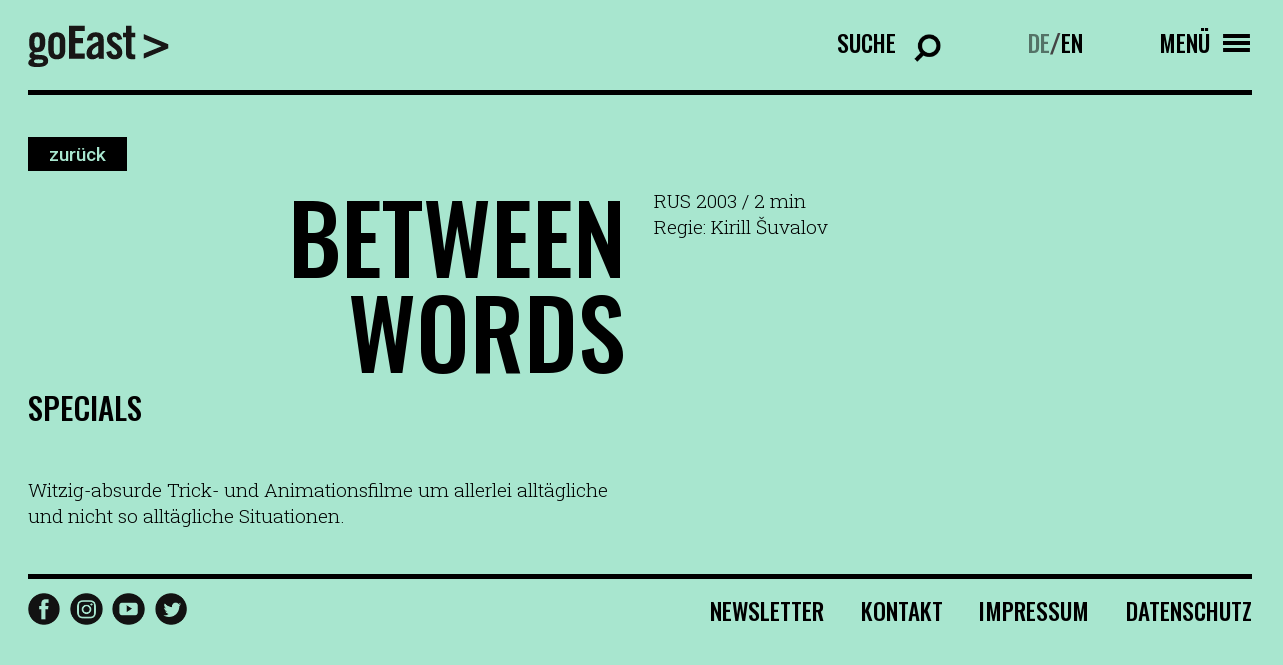

--- FILE ---
content_type: text/html; charset=UTF-8
request_url: https://www.filmfestival-goeast.de/filme/between-words-2/
body_size: 7572
content:
<!doctype html>
<html lang="de-DE" class="no-js">
	<head>

		<meta charset="UTF-8">
		<title>Between words - goEast Filmfestival : goEast Filmfestival</title>
		<!-- <link href="//www.google-analytics.com" rel="dns-prefetch"> -->
		<link rel="icon" type="image/png" sizes="32x32" href="https://www.filmfestival-goeast.de/wp-content/themes/goeast/fav/favicon-32x32.png">
		<link rel="icon" type="image/png" sizes="96x96" href="https://www.filmfestival-goeast.de/wp-content/themes/goeast/fav/favicon-96x96.png">
		<link rel="icon" type="image/png" sizes="16x16" href="https://www.filmfestival-goeast.de/wp-content/themes/goeast/fav/favicon-16x16.png">
		<meta http-equiv="X-UA-Compatible" content="IE=edge,chrome=1">
		<meta name="viewport" content="width=device-width, initial-scale=1.0">

		<link rel="preconnect" href="https://fonts.googleapis.com">
		<link rel="preconnect" href="https://fonts.gstatic.com" crossorigin>


		<meta name='robots' content='index, follow, max-image-preview:large, max-snippet:-1, max-video-preview:-1' />

	<!-- This site is optimized with the Yoast SEO plugin v26.8 - https://yoast.com/product/yoast-seo-wordpress/ -->
	<link rel="canonical" href="https://www.filmfestival-goeast.de/en/filme/between-words-2/" />
	<meta property="og:locale" content="de_DE" />
	<meta property="og:type" content="article" />
	<meta property="og:title" content="Between words - goEast Filmfestival" />
	<meta property="og:url" content="https://www.filmfestival-goeast.de/en/filme/between-words-2/" />
	<meta property="og:site_name" content="goEast Filmfestival" />
	<meta property="article:publisher" content="https://www.facebook.com/goEastFF/" />
	<meta name="twitter:card" content="summary_large_image" />
	<meta name="twitter:site" content="@goeastff" />
	<script type="application/ld+json" class="yoast-schema-graph">{"@context":"https://schema.org","@graph":[{"@type":"WebPage","@id":"https://www.filmfestival-goeast.de/en/filme/between-words-2/","url":"https://www.filmfestival-goeast.de/en/filme/between-words-2/","name":"Between words - goEast Filmfestival","isPartOf":{"@id":"https://www.filmfestival-goeast.de/#website"},"datePublished":"2022-08-08T20:28:21+00:00","breadcrumb":{"@id":"https://www.filmfestival-goeast.de/en/filme/between-words-2/#breadcrumb"},"inLanguage":"de","potentialAction":[{"@type":"ReadAction","target":["https://www.filmfestival-goeast.de/en/filme/between-words-2/"]}]},{"@type":"BreadcrumbList","@id":"https://www.filmfestival-goeast.de/en/filme/between-words-2/#breadcrumb","itemListElement":[{"@type":"ListItem","position":1,"name":"Startseite","item":"https://www.filmfestival-goeast.de/"},{"@type":"ListItem","position":2,"name":"Between words"}]},{"@type":"WebSite","@id":"https://www.filmfestival-goeast.de/#website","url":"https://www.filmfestival-goeast.de/","name":"goEast Filmfestival","description":"FESTIVAL DES MITTEL- UND OSTEUROPÄISCHEN FILMS","potentialAction":[{"@type":"SearchAction","target":{"@type":"EntryPoint","urlTemplate":"https://www.filmfestival-goeast.de/?s={search_term_string}"},"query-input":{"@type":"PropertyValueSpecification","valueRequired":true,"valueName":"search_term_string"}}],"inLanguage":"de"}]}</script>
	<!-- / Yoast SEO plugin. -->


<link rel='dns-prefetch' href='//app.mailjet.com' />
<link rel='dns-prefetch' href='//www.googletagmanager.com' />
<link rel="alternate" title="oEmbed (JSON)" type="application/json+oembed" href="https://www.filmfestival-goeast.de/wp-json/oembed/1.0/embed?url=https%3A%2F%2Fwww.filmfestival-goeast.de%2Ffilme%2Fbetween-words-2%2F" />
<link rel="alternate" title="oEmbed (XML)" type="text/xml+oembed" href="https://www.filmfestival-goeast.de/wp-json/oembed/1.0/embed?url=https%3A%2F%2Fwww.filmfestival-goeast.de%2Ffilme%2Fbetween-words-2%2F&#038;format=xml" />
<style id='wp-img-auto-sizes-contain-inline-css' type='text/css'>
img:is([sizes=auto i],[sizes^="auto," i]){contain-intrinsic-size:3000px 1500px}
/*# sourceURL=wp-img-auto-sizes-contain-inline-css */
</style>
<style id='wp-emoji-styles-inline-css' type='text/css'>

	img.wp-smiley, img.emoji {
		display: inline !important;
		border: none !important;
		box-shadow: none !important;
		height: 1em !important;
		width: 1em !important;
		margin: 0 0.07em !important;
		vertical-align: -0.1em !important;
		background: none !important;
		padding: 0 !important;
	}
/*# sourceURL=wp-emoji-styles-inline-css */
</style>
<link rel='stylesheet' id='wp-block-library-css' href='https://www.filmfestival-goeast.de/wp-includes/css/dist/block-library/style.min.css?ver=6.9' media='all' />
<style id='global-styles-inline-css' type='text/css'>
:root{--wp--preset--aspect-ratio--square: 1;--wp--preset--aspect-ratio--4-3: 4/3;--wp--preset--aspect-ratio--3-4: 3/4;--wp--preset--aspect-ratio--3-2: 3/2;--wp--preset--aspect-ratio--2-3: 2/3;--wp--preset--aspect-ratio--16-9: 16/9;--wp--preset--aspect-ratio--9-16: 9/16;--wp--preset--color--black: #000000;--wp--preset--color--cyan-bluish-gray: #abb8c3;--wp--preset--color--white: #ffffff;--wp--preset--color--pale-pink: #f78da7;--wp--preset--color--vivid-red: #cf2e2e;--wp--preset--color--luminous-vivid-orange: #ff6900;--wp--preset--color--luminous-vivid-amber: #fcb900;--wp--preset--color--light-green-cyan: #7bdcb5;--wp--preset--color--vivid-green-cyan: #00d084;--wp--preset--color--pale-cyan-blue: #8ed1fc;--wp--preset--color--vivid-cyan-blue: #0693e3;--wp--preset--color--vivid-purple: #9b51e0;--wp--preset--gradient--vivid-cyan-blue-to-vivid-purple: linear-gradient(135deg,rgb(6,147,227) 0%,rgb(155,81,224) 100%);--wp--preset--gradient--light-green-cyan-to-vivid-green-cyan: linear-gradient(135deg,rgb(122,220,180) 0%,rgb(0,208,130) 100%);--wp--preset--gradient--luminous-vivid-amber-to-luminous-vivid-orange: linear-gradient(135deg,rgb(252,185,0) 0%,rgb(255,105,0) 100%);--wp--preset--gradient--luminous-vivid-orange-to-vivid-red: linear-gradient(135deg,rgb(255,105,0) 0%,rgb(207,46,46) 100%);--wp--preset--gradient--very-light-gray-to-cyan-bluish-gray: linear-gradient(135deg,rgb(238,238,238) 0%,rgb(169,184,195) 100%);--wp--preset--gradient--cool-to-warm-spectrum: linear-gradient(135deg,rgb(74,234,220) 0%,rgb(151,120,209) 20%,rgb(207,42,186) 40%,rgb(238,44,130) 60%,rgb(251,105,98) 80%,rgb(254,248,76) 100%);--wp--preset--gradient--blush-light-purple: linear-gradient(135deg,rgb(255,206,236) 0%,rgb(152,150,240) 100%);--wp--preset--gradient--blush-bordeaux: linear-gradient(135deg,rgb(254,205,165) 0%,rgb(254,45,45) 50%,rgb(107,0,62) 100%);--wp--preset--gradient--luminous-dusk: linear-gradient(135deg,rgb(255,203,112) 0%,rgb(199,81,192) 50%,rgb(65,88,208) 100%);--wp--preset--gradient--pale-ocean: linear-gradient(135deg,rgb(255,245,203) 0%,rgb(182,227,212) 50%,rgb(51,167,181) 100%);--wp--preset--gradient--electric-grass: linear-gradient(135deg,rgb(202,248,128) 0%,rgb(113,206,126) 100%);--wp--preset--gradient--midnight: linear-gradient(135deg,rgb(2,3,129) 0%,rgb(40,116,252) 100%);--wp--preset--font-size--small: 13px;--wp--preset--font-size--medium: 20px;--wp--preset--font-size--large: 36px;--wp--preset--font-size--x-large: 42px;--wp--preset--spacing--20: 0.44rem;--wp--preset--spacing--30: 0.67rem;--wp--preset--spacing--40: 1rem;--wp--preset--spacing--50: 1.5rem;--wp--preset--spacing--60: 2.25rem;--wp--preset--spacing--70: 3.38rem;--wp--preset--spacing--80: 5.06rem;--wp--preset--shadow--natural: 6px 6px 9px rgba(0, 0, 0, 0.2);--wp--preset--shadow--deep: 12px 12px 50px rgba(0, 0, 0, 0.4);--wp--preset--shadow--sharp: 6px 6px 0px rgba(0, 0, 0, 0.2);--wp--preset--shadow--outlined: 6px 6px 0px -3px rgb(255, 255, 255), 6px 6px rgb(0, 0, 0);--wp--preset--shadow--crisp: 6px 6px 0px rgb(0, 0, 0);}:where(.is-layout-flex){gap: 0.5em;}:where(.is-layout-grid){gap: 0.5em;}body .is-layout-flex{display: flex;}.is-layout-flex{flex-wrap: wrap;align-items: center;}.is-layout-flex > :is(*, div){margin: 0;}body .is-layout-grid{display: grid;}.is-layout-grid > :is(*, div){margin: 0;}:where(.wp-block-columns.is-layout-flex){gap: 2em;}:where(.wp-block-columns.is-layout-grid){gap: 2em;}:where(.wp-block-post-template.is-layout-flex){gap: 1.25em;}:where(.wp-block-post-template.is-layout-grid){gap: 1.25em;}.has-black-color{color: var(--wp--preset--color--black) !important;}.has-cyan-bluish-gray-color{color: var(--wp--preset--color--cyan-bluish-gray) !important;}.has-white-color{color: var(--wp--preset--color--white) !important;}.has-pale-pink-color{color: var(--wp--preset--color--pale-pink) !important;}.has-vivid-red-color{color: var(--wp--preset--color--vivid-red) !important;}.has-luminous-vivid-orange-color{color: var(--wp--preset--color--luminous-vivid-orange) !important;}.has-luminous-vivid-amber-color{color: var(--wp--preset--color--luminous-vivid-amber) !important;}.has-light-green-cyan-color{color: var(--wp--preset--color--light-green-cyan) !important;}.has-vivid-green-cyan-color{color: var(--wp--preset--color--vivid-green-cyan) !important;}.has-pale-cyan-blue-color{color: var(--wp--preset--color--pale-cyan-blue) !important;}.has-vivid-cyan-blue-color{color: var(--wp--preset--color--vivid-cyan-blue) !important;}.has-vivid-purple-color{color: var(--wp--preset--color--vivid-purple) !important;}.has-black-background-color{background-color: var(--wp--preset--color--black) !important;}.has-cyan-bluish-gray-background-color{background-color: var(--wp--preset--color--cyan-bluish-gray) !important;}.has-white-background-color{background-color: var(--wp--preset--color--white) !important;}.has-pale-pink-background-color{background-color: var(--wp--preset--color--pale-pink) !important;}.has-vivid-red-background-color{background-color: var(--wp--preset--color--vivid-red) !important;}.has-luminous-vivid-orange-background-color{background-color: var(--wp--preset--color--luminous-vivid-orange) !important;}.has-luminous-vivid-amber-background-color{background-color: var(--wp--preset--color--luminous-vivid-amber) !important;}.has-light-green-cyan-background-color{background-color: var(--wp--preset--color--light-green-cyan) !important;}.has-vivid-green-cyan-background-color{background-color: var(--wp--preset--color--vivid-green-cyan) !important;}.has-pale-cyan-blue-background-color{background-color: var(--wp--preset--color--pale-cyan-blue) !important;}.has-vivid-cyan-blue-background-color{background-color: var(--wp--preset--color--vivid-cyan-blue) !important;}.has-vivid-purple-background-color{background-color: var(--wp--preset--color--vivid-purple) !important;}.has-black-border-color{border-color: var(--wp--preset--color--black) !important;}.has-cyan-bluish-gray-border-color{border-color: var(--wp--preset--color--cyan-bluish-gray) !important;}.has-white-border-color{border-color: var(--wp--preset--color--white) !important;}.has-pale-pink-border-color{border-color: var(--wp--preset--color--pale-pink) !important;}.has-vivid-red-border-color{border-color: var(--wp--preset--color--vivid-red) !important;}.has-luminous-vivid-orange-border-color{border-color: var(--wp--preset--color--luminous-vivid-orange) !important;}.has-luminous-vivid-amber-border-color{border-color: var(--wp--preset--color--luminous-vivid-amber) !important;}.has-light-green-cyan-border-color{border-color: var(--wp--preset--color--light-green-cyan) !important;}.has-vivid-green-cyan-border-color{border-color: var(--wp--preset--color--vivid-green-cyan) !important;}.has-pale-cyan-blue-border-color{border-color: var(--wp--preset--color--pale-cyan-blue) !important;}.has-vivid-cyan-blue-border-color{border-color: var(--wp--preset--color--vivid-cyan-blue) !important;}.has-vivid-purple-border-color{border-color: var(--wp--preset--color--vivid-purple) !important;}.has-vivid-cyan-blue-to-vivid-purple-gradient-background{background: var(--wp--preset--gradient--vivid-cyan-blue-to-vivid-purple) !important;}.has-light-green-cyan-to-vivid-green-cyan-gradient-background{background: var(--wp--preset--gradient--light-green-cyan-to-vivid-green-cyan) !important;}.has-luminous-vivid-amber-to-luminous-vivid-orange-gradient-background{background: var(--wp--preset--gradient--luminous-vivid-amber-to-luminous-vivid-orange) !important;}.has-luminous-vivid-orange-to-vivid-red-gradient-background{background: var(--wp--preset--gradient--luminous-vivid-orange-to-vivid-red) !important;}.has-very-light-gray-to-cyan-bluish-gray-gradient-background{background: var(--wp--preset--gradient--very-light-gray-to-cyan-bluish-gray) !important;}.has-cool-to-warm-spectrum-gradient-background{background: var(--wp--preset--gradient--cool-to-warm-spectrum) !important;}.has-blush-light-purple-gradient-background{background: var(--wp--preset--gradient--blush-light-purple) !important;}.has-blush-bordeaux-gradient-background{background: var(--wp--preset--gradient--blush-bordeaux) !important;}.has-luminous-dusk-gradient-background{background: var(--wp--preset--gradient--luminous-dusk) !important;}.has-pale-ocean-gradient-background{background: var(--wp--preset--gradient--pale-ocean) !important;}.has-electric-grass-gradient-background{background: var(--wp--preset--gradient--electric-grass) !important;}.has-midnight-gradient-background{background: var(--wp--preset--gradient--midnight) !important;}.has-small-font-size{font-size: var(--wp--preset--font-size--small) !important;}.has-medium-font-size{font-size: var(--wp--preset--font-size--medium) !important;}.has-large-font-size{font-size: var(--wp--preset--font-size--large) !important;}.has-x-large-font-size{font-size: var(--wp--preset--font-size--x-large) !important;}
/*# sourceURL=global-styles-inline-css */
</style>

<style id='classic-theme-styles-inline-css' type='text/css'>
/*! This file is auto-generated */
.wp-block-button__link{color:#fff;background-color:#32373c;border-radius:9999px;box-shadow:none;text-decoration:none;padding:calc(.667em + 2px) calc(1.333em + 2px);font-size:1.125em}.wp-block-file__button{background:#32373c;color:#fff;text-decoration:none}
/*# sourceURL=/wp-includes/css/classic-themes.min.css */
</style>
<link rel='stylesheet' id='wpml-legacy-horizontal-list-0-css' href='//www.filmfestival-goeast.de/wp-content/plugins/sitepress-multilingual-cms/templates/language-switchers/legacy-list-horizontal/style.min.css?ver=1' media='all' />
<link rel='stylesheet' id='normalize-css' href='https://www.filmfestival-goeast.de/wp-content/themes/goeast/normalize.css?ver=1.0' media='all' />
<link rel='stylesheet' id='html5blank-css' href='https://www.filmfestival-goeast.de/wp-content/themes/goeast/style.css?ver=1.0' media='all' />
<script type="text/javascript" src="https://www.filmfestival-goeast.de/wp-content/themes/goeast/js/lib/modernizr-2.7.1.min.js?ver=2.7.1" id="modernizr-js"></script>
<script type="text/javascript" src="https://www.filmfestival-goeast.de/wp-includes/js/jquery/jquery.min.js?ver=3.7.1" id="jquery-core-js"></script>
<script type="text/javascript" src="https://www.filmfestival-goeast.de/wp-includes/js/jquery/jquery-migrate.min.js?ver=3.4.1" id="jquery-migrate-js"></script>
<script type="text/javascript" src="https://www.filmfestival-goeast.de/wp-content/themes/goeast/js/lib/slick.min.js?ver=1.0.0" id="slick-js"></script>
<script type="text/javascript" src="https://www.filmfestival-goeast.de/wp-content/themes/goeast/js/lib/sticky.min.js?ver=1.0.0" id="sticky-js"></script>
<script type="text/javascript" src="https://www.filmfestival-goeast.de/wp-content/themes/goeast/js/lib/select2.min.js?ver=1.0.0" id="select2-js"></script>
<script type="text/javascript" src="https://app.mailjet.com/statics/js/widget.modal.js?ver=1.0.0" id="mailjet-js"></script>
<script type="text/javascript" src="https://www.filmfestival-goeast.de/wp-content/themes/goeast/js/scripts.js?ver=6.9" id="html5blankscripts-js"></script>
<link rel="https://api.w.org/" href="https://www.filmfestival-goeast.de/wp-json/" /><meta name="generator" content="WPML ver:4.5.14 stt:1,3;" />
<meta name="generator" content="Site Kit by Google 1.170.0" /><link rel="icon" href="https://www.filmfestival-goeast.de/wp-content/uploads/2025/09/cropped-goeastneu-32x32.png" sizes="32x32" />
<link rel="icon" href="https://www.filmfestival-goeast.de/wp-content/uploads/2025/09/cropped-goeastneu-192x192.png" sizes="192x192" />
<link rel="apple-touch-icon" href="https://www.filmfestival-goeast.de/wp-content/uploads/2025/09/cropped-goeastneu-180x180.png" />
<meta name="msapplication-TileImage" content="https://www.filmfestival-goeast.de/wp-content/uploads/2025/09/cropped-goeastneu-270x270.png" />

		<script src="//cdnjs.cloudflare.com/ajax/libs/ScrollMagic/2.0.7/ScrollMagic.min.js"></script>
		<script src="//cdnjs.cloudflare.com/ajax/libs/gsap/3.9.1/gsap.min.js"></script>
		<script src="//cdnjs.cloudflare.com/ajax/libs/ScrollMagic/2.0.7/plugins/animation.gsap.min.js"></script>



        
		<style>

			html,body,#wrapper{background-color: #a8e6cf ;}

			.btn{color: #a8e6cf;}
			.btn:hover;{color: #a8e6cf;}


			input:-webkit-autofill,
			input:-webkit-autofill:hover, 
			input:-webkit-autofill:focus, 
			input:-webkit-autofill:active{
			    -webkit-box-shadow: 0 0 0 30px #a8e6cf inset !important;
			}

			.slider_nav a{background-color: #a8e6cf;}
			.slider_nav .current_page_item a, .slider_nav a:hover{background-color:#000; color:#a8e6cf !important;}

			.select2-dropdown.select2-dropdown--below{background-color: #a8e6cf;}

			.select2-container--default .select2-results__option--highlighted.select2-results__option--selectable{color: #a8e6cf;}

			.slider_overlay_text{color:#a8e6cf !important ;}
			.outline_btn:hover{color: #a8e6cf;}

		</style>

	</head>
	<body class="wp-singular film-template-default single single-film postid-11478 wp-theme-goeast between-words-2">

		<!-- wrapper -->
		<div class="wrapper">

			<!-- Inner -->
			<div class="inner">


				

				<!-- header -->
				<header class="header row" role="banner">
					<div class="col col_12" id="logo_wrapper">


						

						<a href="/" id="logo">
							<img src="https://www.filmfestival-goeast.de/wp-content/themes/goeast/img/goeast_logo.svg" alt="GoEast - Logo">
						</a>

												<div class="desk_nav_search_ct">
							<form class="nav_search_form" action="https://www.filmfestival-goeast.de/">
								<label for="s">Suche</label>
								<input type="search" name="s" placeholder="Suchtext eingeben" class="input_search" id="input_search">
								<input type="submit" value="Search" class="input_search_submit">
								<input type="hidden" name="post_type" value="film">
								<div class="clear"></div>
							</form>
						</div>	


						<div class="desk_nav_lang_ct">
							<div class="lang_switch"><a class="active" href="https://www.filmfestival-goeast.de/filme/between-words-2/">DE</a>/<a class="" href="https://www.filmfestival-goeast.de/en/filme/between-words/">EN</a></div>						</div>


						<div class="nav_icon_ct">
							<div id="nav_icon_text" data-menu-text="Menü" data-close-text="Schliessen">Menü</div>
							<div id="nav_icon">
								<div class="nav_icon_string top"></div>
								<div class="nav_icon_string middle">
									<div class="nav_icon_string_middle_top"></div>
									<div class="nav_icon_string_middle_bottom"></div>
								</div>
								<div class="nav_icon_string middle  middle2">
									<div class="nav_icon_string_middle_top"></div>
									<div class="nav_icon_string_middle_bottom"></div>
								</div>
								<div class="nav_icon_string bottom"></div>
							</div>
						</div>
						<div class="clear"></div>

					</div>

					<div class="col col_12" id="nav_ct">
						<div class="nav_lang_ct">
							<div class="lang_switch"><a class="active" href="https://www.filmfestival-goeast.de/filme/between-words-2/">DEUTSCH</a>/<a class="" href="https://www.filmfestival-goeast.de/en/filme/between-words/">ENGLISH</a></div>						</div>

						<ul><li id="menu-item-193" class="menu-item menu-item-type-custom menu-item-object-custom menu-item-has-children menu-item-193"><a href="#">Programm</a>
<ul class="sub-menu">
	<li id="menu-item-196" class="menu-item menu-item-type-post_type menu-item-object-page menu-item-196"><a href="https://www.filmfestival-goeast.de/filmsuche/">Filmsuche 2025</a></li>
	<li id="menu-item-19158" class="menu-item menu-item-type-post_type menu-item-object-page menu-item-19158"><a href="https://www.filmfestival-goeast.de/goeast-365/">goEast 365</a></li>
	<li id="menu-item-12400" class="menu-item menu-item-type-post_type menu-item-object-page menu-item-12400"><a href="https://www.filmfestival-goeast.de/filmarchiv/">Filmarchiv</a></li>
</ul>
</li>
<li id="menu-item-236" class="menu-item menu-item-type-custom menu-item-object-custom menu-item-has-children menu-item-236"><a href="#">Über GoEast</a>
<ul class="sub-menu">
	<li id="menu-item-237" class="menu-item menu-item-type-custom menu-item-object-custom menu-item-237"><a href="/ueber-goeast/#das-festival">Das Festival</a></li>
	<li id="menu-item-238" class="menu-item menu-item-type-custom menu-item-object-custom menu-item-238"><a href="/ueber-goeast/#auszeichnungen">Auszeichnungen &#038; Juries</a></li>
	<li id="menu-item-239" class="menu-item menu-item-type-custom menu-item-object-custom menu-item-239"><a href="/ueber-goeast/#team">Team</a></li>
	<li id="menu-item-240" class="menu-item menu-item-type-custom menu-item-object-custom menu-item-240"><a href="/ueber-goeast/#jobs">Jobs</a></li>
	<li id="menu-item-14890" class="menu-item menu-item-type-custom menu-item-object-custom menu-item-14890"><a href="/ueber-goeast/#rueckblick">Rückblick</a></li>
	<li id="menu-item-241" class="menu-item menu-item-type-custom menu-item-object-custom menu-item-241"><a href="/ueber-goeast/#galerie">Galerie</a></li>
	<li id="menu-item-242" class="menu-item menu-item-type-custom menu-item-object-custom menu-item-242"><a href="/ueber-goeast/#partner">Partner</a></li>
	<li id="menu-item-243" class="menu-item menu-item-type-custom menu-item-object-custom menu-item-243"><a href="/ueber-goeast/#unterstuetzen">Unterstützen</a></li>
</ul>
</li>
<li id="menu-item-87" class="menu-item menu-item-type-post_type menu-item-object-page menu-item-has-children menu-item-87"><a href="https://www.filmfestival-goeast.de/presse-industry/">Presse &#038; Industry</a>
<ul class="sub-menu">
	<li id="menu-item-2392" class="menu-item menu-item-type-custom menu-item-object-custom menu-item-2392"><a href="/presse/#pressemitteilung">Pressemitteilung</a></li>
	<li id="menu-item-2393" class="menu-item menu-item-type-custom menu-item-object-custom menu-item-2393"><a href="/presse/#downloads">Downloads</a></li>
	<li id="menu-item-2394" class="menu-item menu-item-type-custom menu-item-object-custom menu-item-2394"><a href="/presse/#akkreditierung">Akkreditierung</a></li>
	<li id="menu-item-2395" class="menu-item menu-item-type-custom menu-item-object-custom menu-item-2395"><a href="/presse/#east-west-talent-lab">East-West Talent Lab</a></li>
</ul>
</li>
<li id="menu-item-818" class="menu-item menu-item-type-custom menu-item-object-custom menu-item-has-children menu-item-818"><a href="#">Service</a>
<ul class="sub-menu">
	<li id="menu-item-814" class="menu-item menu-item-type-custom menu-item-object-custom menu-item-814"><a href="/service/#besuchsinformationen">Besuchsinformationen</a></li>
	<li id="menu-item-815" class="menu-item menu-item-type-custom menu-item-object-custom menu-item-815"><a href="/service/#tickets-spielorte">Tickets &#038; Spielorte</a></li>
	<li id="menu-item-816" class="menu-item menu-item-type-custom menu-item-object-custom menu-item-816"><a href="/service/#publikationen">Publikationen</a></li>
	<li id="menu-item-13189" class="menu-item menu-item-type-custom menu-item-object-custom menu-item-13189"><a href="/service/#faqs">FAQs</a></li>
</ul>
</li>
</ul>						<div class="clear"></div>

						<div class="nav_footer_nav_ct">
							<div class="nav_footer_nav">
								<ul><li id="menu-item-14903" class="menu-item menu-item-type-post_type menu-item-object-page menu-item-14903"><a href="https://www.filmfestival-goeast.de/newsletter/">Newsletter</a></li>
<li id="menu-item-820" class="menu-item menu-item-type-custom menu-item-object-custom menu-item-820"><a href="/ueber-goeast/#team">Kontakt</a></li>
<li id="menu-item-220" class="menu-item menu-item-type-post_type menu-item-object-page menu-item-220"><a href="https://www.filmfestival-goeast.de/impressum/">Impressum</a></li>
<li id="menu-item-222" class="menu-item menu-item-type-post_type menu-item-object-page menu-item-222"><a href="https://www.filmfestival-goeast.de/datenschutz/">Datenschutz</a></li>
</ul>								<div class="clear"></div>
							</div>
							<div class="social_links_ct">
								<ul>
									<li class="facebook"><a href="https://www.facebook.com/goEastFF/"></a></li><li class="instagram"><a href="https://www.instagram.com/goeastff/?hl=de"></a></li><li class="youtube"><a href="https://www.youtube.com/user/FestivalgoEast"></a></li><li class="twitter"><a href="https://twitter.com/goeastff"></a></li>								</ul>
							</div>
							<div class="clear"></div>
						</div>



						<div class="clear"></div>
					</div>


				</header>
				<!-- /header -->
























<main role="main" class="main_home" id="main">


	<section class="row film_row">
		<div class="col col_12">
			<div class="back_btn_ct">
								<a href="/filmarchiv/" class="btn film_back_btn">zurück</a>
			</div>
		</div>
		<div class="col col_12 col_6_m">
			<div class="text">
				<div class="hl_ct ">
					<h1 class="hl right_m">BETWEEN WORDS</h1>
				</div>
				<div class="film_section">Specials</div>			</div>
			<div class="film_img">
				<img src="" alt="" class="hide_m">
				<img src="" alt="" class="hide show_m">
			</div>
			<div class="text hide show_m">
				<br>
				Witzig-absurde Trick- und Animationsfilme um allerlei alltägliche und nicht so alltägliche Situationen.				<br>
			</div>
		</div>

		<div class="col col_12 col_6_m">
			<div class="film_info_ct">
				<div class="film_titles">
				</div>
				<div class="film_info">RUS 2003 / 2 min</div>
								<div class="film_director">Regie: Kirill Šuvalov</div>
			</div>

			
			<div class="film_moreinfo_ct hide show_m">
				<ul class="film_moreinfo_list">
									</ul>
			</div>


			
		</div>

		<div class="col col_12"></div>

		<div class="col col_12 col_6_m hide_m">
			<div class="text">
				Witzig-absurde Trick- und Animationsfilme um allerlei alltägliche und nicht so alltägliche Situationen.			</div>
		</div>


		<div class="col col_12 hide_m">
			<div class="film_moreinfo_ct">
				<ul class="film_moreinfo_list">
									</ul>
			</div>
		</div>

		

	</section>







</main>






				<!-- footer -->
				<footer class="footer " role="contentinfo">

					<div class="row">
						<div class="col col_12">


							<div class="footer_inner">
								
								<div class="footer_nav_ct">
									<div class="footer_nav">
										<ul><li class="menu-item menu-item-type-post_type menu-item-object-page menu-item-14903"><a href="https://www.filmfestival-goeast.de/newsletter/">Newsletter</a></li>
<li class="menu-item menu-item-type-custom menu-item-object-custom menu-item-820"><a href="/ueber-goeast/#team">Kontakt</a></li>
<li class="menu-item menu-item-type-post_type menu-item-object-page menu-item-220"><a href="https://www.filmfestival-goeast.de/impressum/">Impressum</a></li>
<li class="menu-item menu-item-type-post_type menu-item-object-page menu-item-222"><a href="https://www.filmfestival-goeast.de/datenschutz/">Datenschutz</a></li>
</ul>										<div class="clear"></div>
									</div>
									<div class="social_links_ct">
										<ul>
											<li class="facebook"><a href="https://www.facebook.com/goEastFF/"></a></li><li class="instagram"><a href="https://www.instagram.com/goeastff/?hl=de"></a></li><li class="youtube"><a href="https://www.youtube.com/user/FestivalgoEast"></a></li><li class="twitter"><a href="https://twitter.com/goeastff"></a></li>										</ul>
									</div>
									<div class="clear"></div>
								</div>

							</div>


						</div>
					</div>

				</footer>
				<!-- /footer -->

			</div>
			<!-- /Inner -->




		</div>
		<!-- /wrapper -->


		<script type="speculationrules">
{"prefetch":[{"source":"document","where":{"and":[{"href_matches":"/*"},{"not":{"href_matches":["/wp-*.php","/wp-admin/*","/wp-content/uploads/*","/wp-content/*","/wp-content/plugins/*","/wp-content/themes/goeast/*","/*\\?(.+)"]}},{"not":{"selector_matches":"a[rel~=\"nofollow\"]"}},{"not":{"selector_matches":".no-prefetch, .no-prefetch a"}}]},"eagerness":"conservative"}]}
</script>
<script id="wp-emoji-settings" type="application/json">
{"baseUrl":"https://s.w.org/images/core/emoji/17.0.2/72x72/","ext":".png","svgUrl":"https://s.w.org/images/core/emoji/17.0.2/svg/","svgExt":".svg","source":{"concatemoji":"https://www.filmfestival-goeast.de/wp-includes/js/wp-emoji-release.min.js?ver=6.9"}}
</script>
<script type="module">
/* <![CDATA[ */
/*! This file is auto-generated */
const a=JSON.parse(document.getElementById("wp-emoji-settings").textContent),o=(window._wpemojiSettings=a,"wpEmojiSettingsSupports"),s=["flag","emoji"];function i(e){try{var t={supportTests:e,timestamp:(new Date).valueOf()};sessionStorage.setItem(o,JSON.stringify(t))}catch(e){}}function c(e,t,n){e.clearRect(0,0,e.canvas.width,e.canvas.height),e.fillText(t,0,0);t=new Uint32Array(e.getImageData(0,0,e.canvas.width,e.canvas.height).data);e.clearRect(0,0,e.canvas.width,e.canvas.height),e.fillText(n,0,0);const a=new Uint32Array(e.getImageData(0,0,e.canvas.width,e.canvas.height).data);return t.every((e,t)=>e===a[t])}function p(e,t){e.clearRect(0,0,e.canvas.width,e.canvas.height),e.fillText(t,0,0);var n=e.getImageData(16,16,1,1);for(let e=0;e<n.data.length;e++)if(0!==n.data[e])return!1;return!0}function u(e,t,n,a){switch(t){case"flag":return n(e,"\ud83c\udff3\ufe0f\u200d\u26a7\ufe0f","\ud83c\udff3\ufe0f\u200b\u26a7\ufe0f")?!1:!n(e,"\ud83c\udde8\ud83c\uddf6","\ud83c\udde8\u200b\ud83c\uddf6")&&!n(e,"\ud83c\udff4\udb40\udc67\udb40\udc62\udb40\udc65\udb40\udc6e\udb40\udc67\udb40\udc7f","\ud83c\udff4\u200b\udb40\udc67\u200b\udb40\udc62\u200b\udb40\udc65\u200b\udb40\udc6e\u200b\udb40\udc67\u200b\udb40\udc7f");case"emoji":return!a(e,"\ud83e\u1fac8")}return!1}function f(e,t,n,a){let r;const o=(r="undefined"!=typeof WorkerGlobalScope&&self instanceof WorkerGlobalScope?new OffscreenCanvas(300,150):document.createElement("canvas")).getContext("2d",{willReadFrequently:!0}),s=(o.textBaseline="top",o.font="600 32px Arial",{});return e.forEach(e=>{s[e]=t(o,e,n,a)}),s}function r(e){var t=document.createElement("script");t.src=e,t.defer=!0,document.head.appendChild(t)}a.supports={everything:!0,everythingExceptFlag:!0},new Promise(t=>{let n=function(){try{var e=JSON.parse(sessionStorage.getItem(o));if("object"==typeof e&&"number"==typeof e.timestamp&&(new Date).valueOf()<e.timestamp+604800&&"object"==typeof e.supportTests)return e.supportTests}catch(e){}return null}();if(!n){if("undefined"!=typeof Worker&&"undefined"!=typeof OffscreenCanvas&&"undefined"!=typeof URL&&URL.createObjectURL&&"undefined"!=typeof Blob)try{var e="postMessage("+f.toString()+"("+[JSON.stringify(s),u.toString(),c.toString(),p.toString()].join(",")+"));",a=new Blob([e],{type:"text/javascript"});const r=new Worker(URL.createObjectURL(a),{name:"wpTestEmojiSupports"});return void(r.onmessage=e=>{i(n=e.data),r.terminate(),t(n)})}catch(e){}i(n=f(s,u,c,p))}t(n)}).then(e=>{for(const n in e)a.supports[n]=e[n],a.supports.everything=a.supports.everything&&a.supports[n],"flag"!==n&&(a.supports.everythingExceptFlag=a.supports.everythingExceptFlag&&a.supports[n]);var t;a.supports.everythingExceptFlag=a.supports.everythingExceptFlag&&!a.supports.flag,a.supports.everything||((t=a.source||{}).concatemoji?r(t.concatemoji):t.wpemoji&&t.twemoji&&(r(t.twemoji),r(t.wpemoji)))});
//# sourceURL=https://www.filmfestival-goeast.de/wp-includes/js/wp-emoji-loader.min.js
/* ]]> */
</script>



		<!-- SVG -->

		<div class="hidden_ct"></div>


		<script type="text/javascript" src=https://app.mailjet.com/statics/js/widget.modal.js></script>

							<data data-token="756f92c6565fc9e366e399a7b6db848e" class="mj-w-data" data-apikey="2RTt" data-w-id="MGR" data-lang="de_DE" data-base=https://app.mailjet.com data-width="640" data-height="542" data-statics="statics"></data>
					<a id="newsletter_btn"  href="#" style="position: absolute; visibility: hidden;" data-token="756f92c6565fc9e366e399a7b6db848e" onclick="mjOpenPopin(event, this)"></a>
				
	</body>
</html>









--- FILE ---
content_type: image/svg+xml
request_url: https://www.filmfestival-goeast.de/wp-content/themes/goeast/img/nav_icon.svg
body_size: 302
content:
<?xml version="1.0" encoding="utf-8"?>
<!-- Generator: Adobe Illustrator 26.2.1, SVG Export Plug-In . SVG Version: 6.00 Build 0)  -->
<svg version="1.1" id="Ebene_1" xmlns="http://www.w3.org/2000/svg" xmlns:xlink="http://www.w3.org/1999/xlink" x="0px" y="0px"
	 viewBox="0 0 173 24.7" style="enable-background:new 0 0 173 24.7;" xml:space="preserve">
<path d="M173,24.7V0H0v24.7H173L173,24.7z"/>
</svg>
